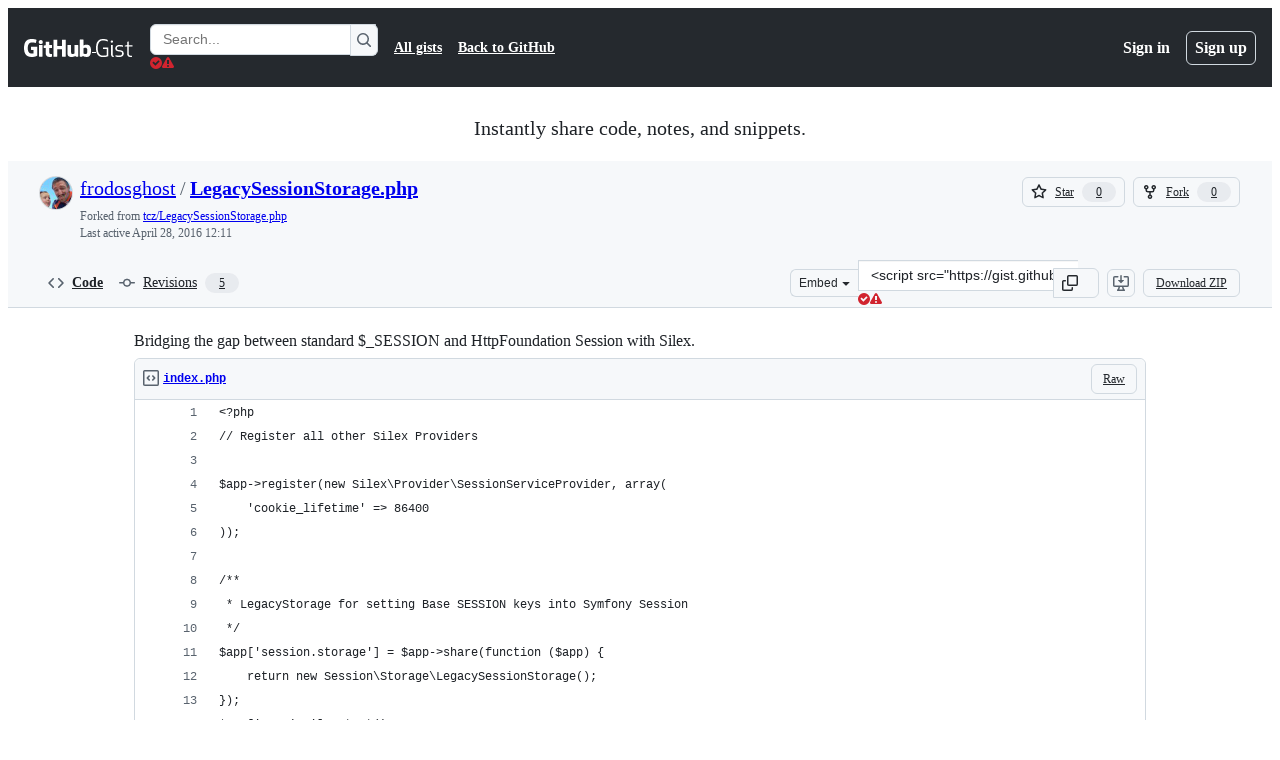

--- FILE ---
content_type: application/javascript
request_url: https://github.githubassets.com/assets/69528-e318b4f03399.js
body_size: 8378
content:
"use strict";(globalThis.webpackChunk_github_ui_github_ui=globalThis.webpackChunk_github_ui_github_ui||[]).push([[69528],{31315:(e,o,a)=>{function s(e){return i(e)[0]}function i(e){let o=[];for(let a of function(){try{return document.cookie.split(";")}catch{return[]}}()){let[s,i]=a.trim().split("=");e===s&&void 0!==i&&o.push({key:s,value:i})}return o}function r(e,o,a=null,s=!1,i="lax"){let t=document.domain;if(null==t)throw Error("Unable to get document domain");t.endsWith(".github.com")&&(t="github.com");let n="https:"===location.protocol?"; secure":"",c=a?`; expires=${a}`:"";!1===s&&(t=`.${t}`);try{document.cookie=`${e}=${o}; path=/; domain=${t}${c}${n}; samesite=${i}`}catch{}}function t(e,o=!1){let a=document.domain;if(null==a)throw Error("Unable to get document domain");a.endsWith(".github.com")&&(a="github.com");let s=new Date(Date.now()-1).toUTCString(),i="https:"===location.protocol?"; secure":"",r=`; expires=${s}`;!1===o&&(a=`.${a}`);try{document.cookie=`${e}=''; path=/; domain=${a}${r}${i}`}catch{}}a.d(o,{OR:()=>i,Ri:()=>s,TV:()=>r,Yj:()=>t})},69528:(e,o,a)=>{let s;a.d(o,{WP:()=>A,RW:()=>W,wb:()=>S,_S:()=>P,Jc:()=>U,aq:()=>O,Gp:()=>M,bG:()=>I});var i={};a.r(i),a.d(i,{consentControlOptions:()=>w,cookieCategories:()=>x});var r={};a.r(r),a.d(r,{consentControlOptions:()=>C,cookieCategories:()=>H});var t={};a.r(t),a.d(t,{consentControlOptions:()=>q,cookieCategories:()=>G});var n={};a.r(n),a.d(n,{consentControlOptions:()=>$,cookieCategories:()=>L});var c={};a.r(c),a.d(c,{consentControlOptions:()=>j,cookieCategories:()=>z});var l=a(31315),d=a(51407);let u="Required",m="Analytics",p="SocialMedia",b="Advertising",f="https://docs.github.com/site-policy/privacy-policies/github-privacy-statement",h="https://docs.github.com/site-policy/privacy-policies/github-subprocessors-and-cookies",g="https://docs.github.com/account-and-profile/setting-up-and-managing-your-personal-account-on-github/managing-personal-account-settings/managing-your-cookie-preferences-for-githubs-enterprise-marketing-pages",k={[u]:!0,[m]:!1,[p]:!1,[b]:!1},y={[u]:!0,[m]:!0,[p]:!0,[b]:!0},v={github:{"close-button-color":"#d8b9ff","secondary-button-disabled-opacity":"0.5","secondary-button-hover-shadow":"none","primary-button-disabled-opacity":"0.5","primary-button-hover-border":"1px solid transparent","primary-button-disabled-border":"1px solid transparent","primary-button-hover-shadow":"none","banner-background-color":"#24292f","dialog-background-color":"#24292f","primary-button-color":"#ffffff","text-color":"#ffffff","secondary-button-color":"#32383f","secondary-button-disabled-color":"#424a53","secondary-button-border":"1px solid #eaeef2","background-color-between-page-and-dialog":"rgba(23, 23, 23, 0.8)","dialog-border-color":"#d8b9ff","hyperlink-font-color":"#d8b9ff","secondary-button-hover-color":"#24292f","secondary-button-hover-border":"1px solid #ffffff","secondary-button-disabled-border":"1px solid #6e7781","secondary-button-focus-border-color":"#6e7781","secondary-button-text-color":"#ffffff","secondary-button-disabled-text-color":"#ffffff","primary-button-hover-color":"#d8b9ff","primary-button-disabled-color":"#ffffff","primary-button-border":"1px solid #ffffff","primary-button-focus-border-color":"#ffffff","primary-button-text-color":"#1f2328","primary-button-disabled-text-color":"#1f2328","radio-button-border-color":"#d8b9ff","radio-button-checked-background-color":"#d8b9ff","radio-button-hover-border-color":"#ffffff","radio-button-hover-background-color":"#ffffff","radio-button-disabled-color":"rgba(227, 227, 227, 0.2)","radio-button-disabled-border-color":"rgba(227, 227, 227, 0.2)"}},x=[{id:u,name:"Required",descHtml:"GitHub uses required cookies to perform essential website functions and to provide the services. For example, cookies are used to log you in, save your language preferences, provide a shopping cart experience, improve performance, route traffic between web servers, detect the size of your screen, determine page load times, improve user experience, and for audience measurement. These cookies are necessary for our websites to work.",isUnswitchable:!0},{id:m,name:"Analytics",descHtml:"We allow third parties to use analytics cookies to understand how you use our websites so we can make them better. For example, cookies are used to gather information about the pages you visit and how many clicks you need to accomplish a task. We also use some analytics cookies to provide personalized advertising."},{id:p,name:"Social Media",descHtml:"GitHub and third parties use social media cookies to show you ads and content based on your social media profiles and activity on GitHub's websites. This ensures that the ads and content you see on our websites and on social media will better reflect your interests. This also enables third parties to develop and improve their products, which they may use on websites that are not owned or operated by GitHub."},{id:b,name:"Advertising",descHtml:"In addition, GitHub and third parties use advertising cookies to show you new ads based on ads you've already seen. Cookies also track which ads you click or purchases you make after clicking an ad. This is done to show you ads that are more relevant to you and for business purposes with our advertising partners. For example, cookies are used to detect when you click an ad and to show you ads based on your social media interests and website browsing history."}],w={textResources:{bannerMessageHtml:`We use optional cookies to improve your experience on our websites and to display personalized advertising based on your online activity. If you reject optional cookies, only cookies necessary to provide you the services listed above will be used. You may change your selection on which cookies to accept by clicking "Manage Cookies" at the bottom of the page to change your selection. This selection is maintained for 180 days. Please review your selections regularly. <br/> <br/> <a href="${g}">How to manage cookie preferences</a> | <a href="${f}">Privacy Statement</a> | <a href="${h}">Third-Party Cookies</a>.`,acceptAllLabel:"Accept",rejectAllLabel:"Reject",moreInfoLabel:"Manage cookies",preferencesDialogCloseLabel:"Close",preferencesDialogTitle:"Manage cookie preferences",preferencesDialogDescHtml:`Most GitHub websites use cookies. Cookies are small text files placed on your device to store data so web servers can use it later. GitHub and our third-party partners use cookies to remember your preferences and settings, help you sign in, show you personalized ads, and analyze how well our websites are working. For more info, see the Cookies and similar technologies section of the <a href="${f}">Privacy Statement</a>.`},themes:v,initialTheme:"github"},H=[{id:u,name:"Obrigat\xf3rios",descHtml:"O GitHub usa cookies obrigat\xf3rios para realizar fun\xe7\xf5es essenciais do site e fornecer servi\xe7os. Por exemplo, cookies s\xe3o usados para permitir seu login, salvar suas prefer\xeancias de idioma, fornecer uma experi\xeancia de carrinho de compras, melhorar o desempenho, rotear tr\xe1fego entre servidores web, detectar o tamanho da sua tela, determinar tempos de carregamento de p\xe1ginas, melhorar a experi\xeancia de usu\xe1rio e para medi\xe7\xe3o de p\xfablico. Esses cookies s\xe3o necess\xe1rios para que nossos sites funcionem.",isUnswitchable:!0},{id:m,name:"Anal\xedticos",descHtml:"Permitimos que terceiros usem cookies anal\xedticos para entender como voc\xea usa nossos sites para que possamos melhor\xe1-los. Por exemplo, cookies s\xe3o usados para coletar informa\xe7\xf5es sobre as p\xe1ginas que voc\xea visita e quantos cliques s\xe3o necess\xe1rios para concluir uma tarefa. Tamb\xe9m usamos cookies anal\xedticos para veicular an\xfancios personalizados."},{id:p,name:"M\xeddia social",descHtml:"O GitHub e terceiros usam cookies de m\xeddia social para mostrar an\xfancios e conte\xfado com base em seus perfis de m\xeddia social e atividade em sites do GitHub. Isso garante que os an\xfancios e o conte\xfado que voc\xea v\xea em nossos sites e redes sociais v\xe3o estar mais alinhados aos seus interesses. Tamb\xe9m permite que terceiros desenvolvam e melhorem seus produtos, que podem ser usados em sites que n\xe3o s\xe3o de propriedade ou operados pelo GitHub."},{id:b,name:"Publicidade",descHtml:"Al\xe9m disso, o GitHub e terceiros usam cookies de publicidade para mostrar novos an\xfancios com base em an\xfancios que voc\xea j\xe1 viu. Os cookies tamb\xe9m rastreiam em quais an\xfancios voc\xea clicou ou compras que realizou ap\xf3s clicar em um an\xfancio. Isso \xe9 feito para veicular os an\xfancios que s\xe3o mais relevantes para voc\xea e para fins comerciais com nossos parceiros de publicidade. Por exemplo, cookies s\xe3o usados para detectar quando voc\xea clica em um an\xfancio e para veicular an\xfancios com base em seus interesses de m\xeddia social e hist\xf3rico de navega\xe7\xe3o em sites."}],C={textResources:{bannerMessageHtml:`Usamos cookies opcionais para melhorar sua experi\xeancia em nossos sites e para exibir publicidade personalizada com base em sua atividade on-line. Se voc\xea rejeitar os cookies opcionais, somente ser\xe3o usados os cookies necess\xe1rios para fornecer os servi\xe7os listados acima. Voc\xea pode alterar sua escolha de quais cookies voc\xea aceita ao clicar em \u{201C}Gerenciar cookies\u{201D} no parte inferior da p\xe1gina. Essa escolha \xe9 mantida por 180 dias. Revise suas escolhas regularmente. <br/> <br/> <a href="${g}">Como gerenciar prefer\xeancias de cookies</a> | <a href="${f}">Declara\xe7\xe3o de Privacidade</a> | <a href="${h}">Cookies de terceiros</a>.`,acceptAllLabel:"Aceitar",rejectAllLabel:"Rejeitar",moreInfoLabel:"Gerenciar cookies",preferencesDialogCloseLabel:"Fechar",preferencesDialogTitle:"Gerenciar prefer\xeancias de cookies",preferencesDialogDescHtml:`A maioria dos sites do GitHub usa cookies. Cookies s\xe3o pequenos arquivos de texto que s\xe3o colocados em seu dispositivo para armazenar dados para que servidores web possam us\xe1-los posteriormente. O GitHub e nossos parceiros terceiros usam cookies para lembrar de suas prefer\xeancias e configura\xe7\xf5es, permitir seu login, veicular an\xfancios personalizados e analisar o n\xedvel de funcionamento de nossos sites. Para obter mais informa\xe7\xf5es, consulte a se\xe7\xe3o Cookies e tecnologias de rastreamento da <a href="${f}">Declara\xe7\xe3o de Privacidade</a>.`,acceptLabel:"Aceitar",rejectLabel:"Rejeitar",saveLabel:"Salvar altera\xe7\xf5es",resetLabel:"Redefinir tudo"},themes:v,initialTheme:"github"},G=[{id:u,name:"\u5FC5\u9808",descHtml:"GitHub \u306F\u3001\u5FC5\u8981\u4E0D\u53EF\u6B20\u306A\u30A6\u30A7\u30D6\u30B5\u30A4\u30C8\u6A5F\u80FD\u3092\u5B9F\u884C\u3057\u3001\u30B5\u30FC\u30D3\u30B9\u3092\u63D0\u4F9B\u3059\u308B\u305F\u3081\u306B\u5FC5\u9808 Cookie \u3092\u4F7F\u7528\u3057\u307E\u3059\u3002Cookie \u306E\u4F7F\u7528\u4F8B\u306B\u306F\u3001\u30ED\u30B0\u30A4\u30F3\u306E\u5B9F\u884C\u3001\u8A00\u8A9E\u8A2D\u5B9A\u306E\u4FDD\u5B58\u3001\u30B7\u30E7\u30C3\u30D4\u30F3\u30B0 \u30AB\u30FC\u30C8 \u30A8\u30AF\u30B9\u30DA\u30EA\u30A8\u30F3\u30B9\u306E\u63D0\u4F9B\u3001\u30D1\u30D5\u30A9\u30FC\u30DE\u30F3\u30B9\u306E\u5411\u4E0A\u3001\u30A6\u30A7\u30D6 \u30B5\u30FC\u30D0\u30FC\u9593\u306E\u30C8\u30E9\u30D5\u30A3\u30C3\u30AF\u306E\u30EB\u30FC\u30C6\u30A3\u30F3\u30B0\u3001\u753B\u9762\u30B5\u30A4\u30BA\u306E\u691C\u77E5\u3001\u30DA\u30FC\u30B8\u8AAD\u307F\u8FBC\u307F\u6642\u9593\u306E\u78BA\u5B9A\u3001\u30E6\u30FC\u30B6\u30FC \u30A8\u30AF\u30B9\u30DA\u30EA\u30A8\u30F3\u30B9\u306E\u6539\u5584\u3001\u304A\u3088\u3073\u30AA\u30FC\u30C7\u30A3\u30A8\u30F3\u30B9\u6E2C\u5B9A\u306A\u3069\u304C\u3042\u308A\u307E\u3059\u3002\u3053\u308C\u3089\u306E Cookie \u306F\u3001GitHub \u30A6\u30A7\u30D6\u30B5\u30A4\u30C8\u3092\u6A5F\u80FD\u3055\u305B\u308B\u305F\u3081\u306B\u5FC5\u8981\u3067\u3059\u3002.",isUnswitchable:!0},{id:m,name:"\u5206\u6790",descHtml:"GitHub \u306F\u3001\u5206\u6790 Cookie \u306E\u4F7F\u7528\u3092\u30B5\u30FC\u30C9\u30D1\u30FC\u30C6\u30A3\u306B\u8A31\u53EF\u3057\u3001GitHub \u30A6\u30A7\u30D6\u30B5\u30A4\u30C8\u306E\u4F7F\u7528\u72B6\u6CC1\u3092\u628A\u63E1\u3059\u308B\u3053\u3068\u3067\u3001\u30A6\u30A7\u30D6\u30B5\u30A4\u30C8\u306E\u6539\u5584\u3092\u56F3\u3063\u3066\u3044\u307E\u3059\u3002\u4F8B\u3048\u3070\u3001Cookie \u306F\u30E6\u30FC\u30B6\u30FC\u304C\u30A2\u30AF\u30BB\u30B9\u3059\u308B\u30DA\u30FC\u30B8\u3084\u3001\u30BF\u30B9\u30AF\u3092\u5B8C\u4E86\u3059\u308B\u305F\u3081\u306B\u5FC5\u8981\u306A\u30AF\u30EA\u30C3\u30AF\u6570\u306B\u95A2\u3059\u308B\u60C5\u5831\u3092\u53CE\u96C6\u3059\u308B\u305F\u3081\u306B\u4F7F\u7528\u3055\u308C\u307E\u3059\u3002\u307E\u305F\u3001\u30D1\u30FC\u30BD\u30CA\u30E9\u30A4\u30BA\u3055\u308C\u305F\u5E83\u544A\u3092\u63D0\u4F9B\u3059\u308B\u305F\u3081\u306B\u3082\u5206\u6790 Cookie \u3092\u4F7F\u7528\u3057\u3066\u3044\u307E\u3059\u3002."},{id:p,name:"\u30BD\u30FC\u30B7\u30E3\u30EB \u30E1\u30C7\u30A3\u30A2",descHtml:"GitHub \u3068\u30B5\u30FC\u30C9\u30D1\u30FC\u30C6\u30A3\u306F\u3001\u30E6\u30FC\u30B6\u30FC\u306E\u30BD\u30FC\u30B7\u30E3\u30EB \u30E1\u30C7\u30A3\u30A2 \u30D7\u30ED\u30D5\u30A1\u30A4\u30EB\u3068\u3001GitHub \u30A6\u30A7\u30D6\u30B5\u30A4\u30C8\u3067\u306E\u30A2\u30AF\u30C6\u30A3\u30D3\u30C6\u30A3\u306B\u57FA\u3065\u3044\u305F\u5E83\u544A\u3068\u30B3\u30F3\u30C6\u30F3\u30C4\u3092\u8868\u793A\u3059\u308B\u305F\u3081\u306B\u3001\u30BD\u30FC\u30B7\u30E3\u30EB \u30E1\u30C7\u30A3\u30A2 Cookie \u3092\u4F7F\u7528\u3057\u3066\u3044\u307E\u3059\u3002\u3053\u308C\u3089\u306E Cookie \u3092\u4F7F\u7528\u3059\u308B\u3053\u3068\u3067\u3001GitHub \u30A6\u30A7\u30D6\u30B5\u30A4\u30C8\u3084\u30BD\u30FC\u30B7\u30E3\u30EB \u30E1\u30C7\u30A3\u30A2\u3067\u8868\u793A\u3055\u308C\u308B\u5E83\u544A\u3068\u30B3\u30F3\u30C6\u30F3\u30C4\u306B\u30E6\u30FC\u30B6\u30FC\u306E\u95A2\u5FC3\u304C\u3088\u308A\u826F\u304F\u53CD\u6620\u3055\u308C\u308B\u3088\u3046\u306B\u306A\u308A\u307E\u3059\u3002\u3053\u308C\u306B\u3088\u308A\u3001\u30B5\u30FC\u30C9\u30D1\u30FC\u30C6\u30A3\u306F\u88FD\u54C1\u306E\u958B\u767A\u304A\u3088\u3073\u6539\u5584\u3082\u53EF\u80FD\u306B\u306A\u308A\u307E\u3059\u3002\u3053\u308C\u3089\u306E\u88FD\u54C1\u306F\u3001GitHub \u304C\u6240\u6709\u307E\u305F\u306F\u904B\u55B6\u3057\u306A\u3044\u30A6\u30A7\u30D6\u30B5\u30A4\u30C8\u3067\u4F7F\u7528\u3055\u308C\u308B\u5834\u5408\u304C\u3042\u308A\u307E\u3059\u3002."},{id:b,name:"\u5E83\u544A",descHtml:"\u4E0A\u8A18\u306B\u52A0\u3048\u3066\u3001GitHub \u3068\u30B5\u30FC\u30C9\u30D1\u30FC\u30C6\u30A3\u306F\u3001\u30E6\u30FC\u30B6\u30FC\u304C\u65E2\u306B\u95B2\u89A7\u3057\u305F\u5E83\u544A\u306B\u57FA\u3065\u3044\u3066\u65B0\u3057\u3044\u5E83\u544A\u3092\u8868\u793A\u3059\u308B\u305F\u3081\u306E\u5E83\u544A Cookie \u3082\u4F7F\u7528\u3057\u3066\u3044\u307E\u3059\u3002Cookie \u306F\u3001\u30E6\u30FC\u30B6\u30FC\u304C\u30AF\u30EA\u30C3\u30AF\u3059\u308B\u5E83\u544A\u3084\u3001\u5E83\u544A\u3092\u30AF\u30EA\u30C3\u30AF\u3057\u305F\u5F8C\u3067\u306E\u8CFC\u5165\u3082\u8FFD\u8DE1\u3057\u307E\u3059\u3002\u3053\u308C\u306F\u3001\u95A2\u9023\u6027\u306E\u9AD8\u3044\u5E83\u544A\u306E\u8868\u793A\u3001\u304A\u3088\u3073\u5E83\u544A\u30D1\u30FC\u30C8\u30CA\u30FC\u3068\u306E\u696D\u52D9\u4E0A\u306E\u76EE\u7684\u306E\u305F\u3081\u306B\u884C\u308F\u308C\u307E\u3059\u3002\u4F8B\u3048\u3070\u3001Cookie \u306F\u30E6\u30FC\u30B6\u30FC\u304C\u5E83\u544A\u3092\u30AF\u30EA\u30C3\u30AF\u3057\u305F\u3053\u3068\u3092\u691C\u77E5\u3057\u3001\u30BD\u30FC\u30B7\u30E3\u30EB \u30E1\u30C7\u30A3\u30A2\u3067\u306E\u95A2\u5FC3\u3084\u30A6\u30A7\u30D6\u30B5\u30A4\u30C8\u306E\u95B2\u89A7\u5C65\u6B74\u306B\u57FA\u3065\u3044\u3066\u5E83\u544A\u3092\u8868\u793A\u3059\u308B\u305F\u3081\u306B\u4F7F\u7528\u3055\u308C\u307E\u3059\u3002."}],q={textResources:{bannerMessageHtml:`GitHub \u{306F}\u{3001}GitHub \u{30A6}\u{30A7}\u{30D6}\u{30B5}\u{30A4}\u{30C8}\u{3067}\u{306E}\u{30E6}\u{30FC}\u{30B6}\u{30FC} \u{30A8}\u{30AF}\u{30B9}\u{30DA}\u{30EA}\u{30A8}\u{30F3}\u{30B9}\u{3092}\u{5411}\u{4E0A}\u{3055}\u{305B}\u{308B}\u{3068}\u{3068}\u{3082}\u{306B}\u{3001}\u{30AA}\u{30F3}\u{30E9}\u{30A4}\u{30F3} \u{30A2}\u{30AF}\u{30C6}\u{30A3}\u{30D3}\u{30C6}\u{30A3}\u{306B}\u{57FA}\u{3065}\u{3044}\u{3066}\u{30D1}\u{30FC}\u{30BD}\u{30CA}\u{30E9}\u{30A4}\u{30BA}\u{3055}\u{308C}\u{305F}\u{5E83}\u{544A}\u{3092}\u{8868}\u{793A}\u{3059}\u{308B}\u{305F}\u{3081}\u{306B}\u{3001}\u{30AA}\u{30D7}\u{30B7}\u{30E7}\u{30F3}\u{306E} Cookie \u{3092}\u{4F7F}\u{7528}\u{3057}\u{3066}\u{3044}\u{307E}\u{3059}\u{3002}\u{30AA}\u{30D7}\u{30B7}\u{30E7}\u{30F3}\u{306E} Cookie \u{3092}\u{62D2}\u{5426}\u{3059}\u{308B}\u{5834}\u{5408}\u{306F}\u{3001}\u{4E0A}\u{8A18}\u{306E}\u{30B5}\u{30FC}\u{30D3}\u{30B9}\u{3092}\u{63D0}\u{4F9B}\u{3059}\u{308B}\u{305F}\u{3081}\u{306B}\u{5FC5}\u{8981}\u{306A} Cookie \u{306E}\u{307F}\u{304C}\u{4F7F}\u{7528}\u{3055}\u{308C}\u{307E}\u{3059}\u{3002}\u{8A31}\u{53EF}\u{3059}\u{308B} Cookie \u{306E}\u{9078}\u{629E}\u{306F}\u{3001}\u{30DA}\u{30FC}\u{30B8}\u{306E}\u{6700}\u{4E0B}\u{90E8}\u{306B}\u{3042}\u{308B} [Manage Cookies] \u{3092}\u{30AF}\u{30EA}\u{30C3}\u{30AF}\u{3059}\u{308B}\u{3053}\u{3068}\u{3067}\u{5909}\u{66F4}\u{3067}\u{304D}\u{307E}\u{3059}\u{3002}\u{3053}\u{306E}\u{9078}\u{629E}\u{306F} 180 \u{65E5}\u{9593}\u{4FDD}\u{6301}\u{3055}\u{308C}\u{307E}\u{3059}\u{3002}Cookie \u{306E}\u{9078}\u{629E}\u{306F}\u{5B9A}\u{671F}\u{7684}\u{306B}\u{78BA}\u{8A8D}\u{3059}\u{308B}\u{3088}\u{3046}\u{306B}\u{3057}\u{3066}\u{304F}\u{3060}\u{3055}\u{3044}\u{3002}<br/> <br/> <a href="${g}">Cookie \u{8A2D}\u{5B9A}\u{306E}\u{7BA1}\u{7406}\u{65B9}\u{6CD5}</a> | <a href="${f}">\u{30D7}\u{30E9}\u{30A4}\u{30D0}\u{30B7}\u{30FC} \u{30B9}\u{30C6}\u{30FC}\u{30C8}\u{30E1}\u{30F3}\u{30C8}</a> | <a href="${h}">\u{30B5}\u{30FC}\u{30C9}\u{30D1}\u{30FC}\u{30C6}\u{30A3} Cookie</a>\u{3002}`,acceptAllLabel:"\u627F\u8A8D",rejectAllLabel:"\u62D2\u5426",moreInfoLabel:"Cookie\u306E\u7BA1\u7406",preferencesDialogCloseLabel:"\u9589\u3058\u308B",preferencesDialogTitle:"Cookie \u8A2D\u5B9A\u3092\u7BA1\u7406\u3059\u308B",preferencesDialogDescHtml:`\u{307B}\u{3068}\u{3093}\u{3069}\u{306E} GitHub \u{30A6}\u{30A7}\u{30D6}\u{30B5}\u{30A4}\u{30C8}\u{3067}\u{306F}\u{3001}Cookie \u{304C}\u{4F7F}\u{7528}\u{3055}\u{308C}\u{3066}\u{3044}\u{307E}\u{3059}\u{3002}Cookie \u{306F}\u{3001}\u{30C7}\u{30FC}\u{30BF}\u{3092}\u{4FDD}\u{5B58}\u{3057}\u{3066}\u{30A6}\u{30A7}\u{30D6} \u{30B5}\u{30FC}\u{30D0}\u{30FC}\u{304C}\u{5F8C}\u{307B}\u{3069}\u{4F7F}\u{7528}\u{3067}\u{304D}\u{308B}\u{3088}\u{3046}\u{306B}\u{3059}\u{308B}\u{305F}\u{3081}\u{306B}\u{3001}\u{30C7}\u{30D0}\u{30A4}\u{30B9}\u{4E0A}\u{306B}\u{4FDD}\u{5B58}\u{3055}\u{308C}\u{308B}\u{5C0F}\u{3055}\u{306A}\u{30C6}\u{30AD}\u{30B9}\u{30C8}\u{30D5}\u{30A1}\u{30A4}\u{30EB}\u{3067}\u{3059}\u{3002}GitHub \u{3068} GitHub \u{306E}\u{30B5}\u{30FC}\u{30C9}\u{30D1}\u{30FC}\u{30C6}\u{30A3} \u{30D1}\u{30FC}\u{30C8}\u{30CA}\u{30FC}\u{306F}\u{3001}\u{30E6}\u{30FC}\u{30B6}\u{30FC}\u{306E}\u{597D}\u{307F}\u{3084}\u{8A2D}\u{5B9A}\u{306E}\u{8A18}\u{61B6}\u{3001}\u{30B5}\u{30A4}\u{30F3}\u{30A4}\u{30F3}\u{306E}\u{7C21}\u{7565}\u{5316}\u{3001}\u{30D1}\u{30FC}\u{30BD}\u{30CA}\u{30E9}\u{30A4}\u{30BA}\u{3055}\u{308C}\u{305F}\u{5E83}\u{544A}\u{306E}\u{8868}\u{793A}\u{3001}\u{30A6}\u{30A7}\u{30D6}\u{30B5}\u{30A4}\u{30C8}\u{306E}\u{6A5F}\u{80FD}\u{6027}\u{3092}\u{5206}\u{6790}\u{3059}\u{308B}\u{305F}\u{3081}\u{306B} Cookie \u{3092}\u{4F7F}\u{7528}\u{3057}\u{307E}\u{3059}\u{3002}\u{8A73}\u{7D30}\u{306B}\u{3064}\u{3044}\u{3066}\u{306F}\u{3001}<a href="${f}">\u{30D7}\u{30E9}\u{30A4}\u{30D0}\u{30B7}\u{30FC} \u{30B9}\u{30C6}\u{30FC}\u{30C8}\u{30E1}\u{30F3}\u{30C8}</a>\u{306E}\u{300C}Cookie \u{304A}\u{3088}\u{3073}\u{985E}\u{4F3C}\u{306E}\u{30C6}\u{30AF}\u{30CE}\u{30ED}\u{30B8}\u{3068}\u{306F}?\u{300D}\u{30BB}\u{30AF}\u{30B7}\u{30E7}\u{30F3}\u{3092}\u{53C2}\u{7167}\u{3057}\u{3066}\u{304F}\u{3060}\u{3055}\u{3044}\u{3002}`,acceptLabel:"\u540C\u610F\u3059\u308B",rejectLabel:"\u62D2\u5426\u3059\u308B",saveLabel:"\u5909\u66F4\u306E\u4FDD\u5B58",resetLabel:"\u3059\u3079\u3066\u30EA\u30BB\u30C3\u30C8"},themes:v,initialTheme:"github"},L=[{id:u,name:"Requerido",descHtml:"GitHub utiliza las cookies necesarias para ejecutar las funciones esenciales del sitio web y prestar los servicios. Por ejemplo, las cookies se utilizan para iniciar sesi\xf3n, guardar tus preferencias de idioma, proporcionar una buena experiencia con el carrito de la compra, mejorar el rendimiento, dirigir el tr\xe1fico entre servidores web, detectar el tama\xf1o de la pantalla, determinar los tiempos de carga de la p\xe1gina, mejorar la experiencia del usuario y medir la audiencia. Estas cookies son necesarias para que nuestros sitios web funcionen.",isUnswitchable:!0},{id:m,name:"Anal\xedticas",descHtml:"Permitimos que los terceros utilicen cookies de an\xe1lisis para comprender c\xf3mo utiliza nuestros sitios web y poder mejorarlos. Por ejemplo, las cookies se utilizan para recopilar informaci\xf3n sobre las p\xe1ginas que visita y cu\xe1ntos clics se necesitan para realizar una tarea. Tambi\xe9n utilizamos algunas cookies de an\xe1lisis para ofrecer publicidad personalizada."},{id:p,name:"Redes sociales",descHtml:"GitHub y otros terceros utilizan cookies de redes sociales para mostrarte anuncios y contenidos basados en tus perfiles de redes sociales y tu actividad en los sitios web de GitHub. Esto garantiza que los anuncios y contenidos que aparecen en nuestros sitios web y en las redes sociales reflejen mejor tus intereses. Esto tambi\xe9n permite a terceros desarrollar y mejorar sus productos, que pueden utilizar en sitios web que no son propiedad ni est\xe1n gestionados por GitHub."},{id:b,name:"Publicidad",descHtml:"Adem\xe1s, GitHub y otros terceros utilizan cookies de publicidad para mostrarte nuevos anuncios basados en los que ya has visto. Las cookies tambi\xe9n rastrean los anuncios en los que haces clic o las compras que realizas despu\xe9s de hacer clic en un anuncio. Lo hacemos para mostrarte anuncios que sean m\xe1s relevantes para ti y con fines comerciales con nuestros socios publicitarios. Por ejemplo, las cookies se utilizan para detectar cu\xe1ndo haces clic en un anuncio y mostrarte anuncios basados en tus intereses en las redes sociales y en tu historial de navegaci\xf3n por el sitio web."}],$={textResources:{bannerMessageHtml:`Utilizamos cookies opcionales para mejorar tu experiencia en nuestros sitios web y mostrarte publicidad personalizada basada en tu actividad en l\xednea. Si rechazas las cookies opcionales, solo se utilizar\xe1n las cookies necesarias para prestarte los servicios indicados anteriormente. Para cambiar la selecci\xf3n de las cookies que deseas aceptar, haz clic en \u{201C}Administrar cookies\u{201D} en la parte inferior de la p\xe1gina. Esta selecci\xf3n se mantiene durante 180 d\xedas. Revisa tu selecci\xf3n con regularidad. <br/> <br/> <a href="${g}">C\xf3mo gestionar las preferencias de cookies</a> | <a href="${f}">Declaraci\xf3n de privacidad</a> | <a href="${h}">Cookies de terceros</a>.`,acceptAllLabel:"Aceptar",rejectAllLabel:"Rechazar",moreInfoLabel:"Administrar cookies",preferencesDialogCloseLabel:"Cerrar",preferencesDialogTitle:"Gestionar las preferencias de cookies",preferencesDialogDescHtml:`La mayor\xeda de los sitios web de GitHub utilizan cookies. Las cookies son peque\xf1os archivos de texto que se almacenan en tu dispositivo para que los servidores web puedan utilizarlos posteriormente. GitHub y nuestros socios terceros utilizan cookies para recordar tus preferencias y configuraci\xf3n, ayudarte a iniciar sesi\xf3n, mostrarte anuncios personalizados y analizar el funcionamiento de nuestros sitios web. Para obtener m\xe1s informaci\xf3n, consulta la secci\xf3n Cookies y tecnolog\xedas similares de la <a href="${f}">Declaraci\xf3n de privacidad</a>.`,acceptLabel:"Aceptar",rejectLabel:"Rechazar",saveLabel:"Guardar cambios",resetLabel:"Restablecer todas"},themes:v,initialTheme:"github"},z=[{id:u,name:"\uD544\uC218",descHtml:"GitHub\uB294 \uD544\uC218 \uC6F9 \uC0AC\uC774\uD2B8 \uAE30\uB2A5\uC744 \uC218\uD589\uD558\uACE0 \uC11C\uBE44\uC2A4\uB97C \uC81C\uACF5\uD558\uAE30 \uC704\uD574 \uD544\uC218 \uCFE0\uD0A4\uB97C \uC0AC\uC6A9\uD569\uB2C8\uB2E4. \uC608\uB97C \uB4E4\uC5B4, \uCFE0\uD0A4\uB294 \uB85C\uADF8\uC778, \uC5B8\uC5B4 \uAE30\uBCF8 \uC124\uC815 \uC800\uC7A5, \uC7A5\uBC14\uAD6C\uB2C8 \uD658\uACBD \uC81C\uACF5, \uC131\uB2A5 \uAC1C\uC120, \uC6F9 \uC11C\uBC84 \uAC04 \uD2B8\uB798\uD53D \uB77C\uC6B0\uD305, \uD654\uBA74 \uD06C\uAE30 \uAC10\uC9C0, \uD398\uC774\uC9C0 \uB85C\uB4DC \uC2DC\uAC04 \uACB0\uC815, \uC0AC\uC6A9\uC790 \uACBD\uD5D8 \uAC1C\uC120, \uC778\uD130\uB137 \uBC29\uBB38\uC790 \uBD84\uC11D \uB4F1\uC5D0 \uC0AC\uC6A9\uB429\uB2C8\uB2E4. \uC774\uB7EC\uD55C \uCFE0\uD0A4\uB294 \uC6F9 \uC0AC\uC774\uD2B8 \uC791\uB3D9\uC5D0 \uD544\uC694\uD569\uB2C8\uB2E4.",isUnswitchable:!0},{id:m,name:"\uBD84\uC11D",descHtml:"\uB2F9\uC0AC\uB294 \uD0C0\uC0AC\uAC00 \uC6F9 \uC0AC\uC774\uD2B8 \uAC1C\uC120\uC744 \uC704\uD574 \uC0AC\uC6A9\uC790\uAC00 \uB2F9\uC0AC \uC6F9 \uC0AC\uC774\uD2B8\uB97C \uC5B4\uB5BB\uAC8C \uC0AC\uC6A9\uD558\uB294\uC9C0 \uD30C\uC545\uD558\uB294 \uB370 \uBD84\uC11D \uCFE0\uD0A4\uB97C \uC0AC\uC6A9\uD558\uB294 \uAC83\uC744 \uD5C8\uC6A9\uD569\uB2C8\uB2E4. \uC608\uB97C \uB4E4\uC5B4, \uCFE0\uD0A4\uB294 \uC0AC\uC6A9\uC790\uAC00 \uBC29\uBB38\uD55C \uD398\uC774\uC9C0\uC640 \uC791\uC5C5\uC744 \uC644\uB8CC\uD558\uB294 \uB370 \uD544\uC694\uD55C \uD074\uB9AD \uC218\uC5D0 \uB300\uD55C \uC815\uBCF4\uB97C \uC218\uC9D1\uD558\uB294 \uB370 \uC0AC\uC6A9\uB429\uB2C8\uB2E4. \uB9DE\uCDA4\uD615 \uAD11\uACE0\uB97C \uC81C\uACF5\uD558\uAE30 \uC704\uD574 \uC77C\uBD80 \uBD84\uC11D \uCFE0\uD0A4\uB3C4 \uC0AC\uC6A9\uB429\uB2C8\uB2E4."},{id:p,name:"\uC18C\uC15C \uBBF8\uB514\uC5B4",descHtml:"GitHub\uC640 \uD0C0\uC0AC\uB294 \uC18C\uC15C \uBBF8\uB514\uC5B4 \uCFE0\uD0A4\uB97C \uC0AC\uC6A9\uD558\uC5EC \uC0AC\uC6A9\uC790\uC758 \uC18C\uC15C \uBBF8\uB514\uC5B4 \uD504\uB85C\uD544\uACFC GitHub \uC6F9 \uC0AC\uC774\uD2B8 \uD65C\uB3D9\uC744 \uAE30\uBC18\uC73C\uB85C \uAD11\uACE0\uC640 \uCF58\uD150\uCE20\uB97C \uD45C\uC2DC\uD569\uB2C8\uB2E4. \uC774\uB97C \uD1B5\uD574 \uB2F9\uC0AC \uC6F9 \uC0AC\uC774\uD2B8\uC640 \uC18C\uC15C \uBBF8\uB514\uC5B4\uC5D0\uC11C \uC0AC\uC6A9\uC790\uAC00 \uBCF4\uB294 \uAD11\uACE0\uC640 \uCF58\uD150\uCE20\uAC00 \uC0AC\uC6A9\uC790\uC758 \uAD00\uC2EC\uC0AC\uB97C \uB354 \uC798 \uBC18\uC601\uD560 \uC218 \uC788\uC2B5\uB2C8\uB2E4. \uB610\uD55C \uC774\uB97C \uD1B5\uD574 \uD0C0\uC0AC\uB294 GitHub\uAC00 \uC18C\uC720\uD558\uAC70\uB098 \uC6B4\uC601\uD558\uC9C0 \uC54A\uB294 \uC6F9 \uC0AC\uC774\uD2B8\uC5D0\uC11C \uC0AC\uC6A9\uD560 \uC218 \uC788\uB294 \uC81C\uD488\uC744 \uAC1C\uBC1C\uD558\uACE0 \uAC1C\uC120\uD560 \uC218 \uC788\uC2B5\uB2C8\uB2E4."},{id:b,name:"\uAD11\uACE0",descHtml:"GitHub\uC640 \uD0C0\uC0AC\uB294 \uAD11\uACE0 \uCFE0\uD0A4\uB97C \uC0AC\uC6A9\uD558\uC5EC \uC0AC\uC6A9\uC790\uAC00 \uC774\uBBF8 \uBCF8 \uAD11\uACE0\uB97C \uAE30\uBC18\uC73C\uB85C \uC0C8\uB85C\uC6B4 \uAD11\uACE0\uB97C \uD45C\uC2DC\uD569\uB2C8\uB2E4. \uB610\uD55C \uCFE0\uD0A4\uB294 \uC0AC\uC6A9\uC790\uAC00 \uC5B4\uB5A4 \uAD11\uACE0\uB97C \uD074\uB9AD\uD588\uB294\uC9C0 \uB610\uB294 \uAD11\uACE0 \uD074\uB9AD \uD6C4 \uBB34\uC5C7\uC744 \uAD6C\uB9E4\uD588\uB294\uC9C0 \uCD94\uC801\uD569\uB2C8\uB2E4. \uC774\uB294 \uC0AC\uC6A9\uC790\uC5D0\uAC8C \uB354 \uAD00\uB828\uC131\uC774 \uB192\uC740 \uAD11\uACE0\uB97C \uD45C\uC2DC\uD558\uACE0 \uAD11\uACE0 \uD30C\uD2B8\uB108\uC640\uC758 \uBE44\uC988\uB2C8\uC2A4 \uBAA9\uC801\uC744 \uC704\uD574 \uC218\uD589\uB429\uB2C8\uB2E4. \uC608\uB97C \uB4E4\uC5B4, \uCFE0\uD0A4\uB294 \uC0AC\uC6A9\uC790\uAC00 \uAD11\uACE0\uB97C \uD074\uB9AD\uD558\uB294 \uC2DC\uC810\uC744 \uAC10\uC9C0\uD558\uACE0 \uC18C\uC15C \uBBF8\uB514\uC5B4 \uAD00\uC2EC\uC0AC \uBC0F \uC6F9 \uC0AC\uC774\uD2B8 \uAC80\uC0C9 \uAE30\uB85D\uC744 \uAE30\uBC18\uC73C\uB85C \uAD11\uACE0\uB97C \uD45C\uC2DC\uD558\uB294 \uB370 \uC0AC\uC6A9\uB429\uB2C8\uB2E4."}],j={textResources:{bannerMessageHtml:`\u{B2F9}\u{C0AC}\u{B294} \u{C120}\u{D0DD}\u{C801} \u{CFE0}\u{D0A4}\u{B97C} \u{C0AC}\u{C6A9}\u{D558}\u{C5EC} \u{C6F9} \u{C0AC}\u{C774}\u{D2B8} \u{ACBD}\u{D5D8}\u{C744} \u{AC1C}\u{C120}\u{D558}\u{ACE0} \u{C0AC}\u{C6A9}\u{C790}\u{C758} \u{C628}\u{B77C}\u{C778} \u{D65C}\u{B3D9}\u{C744} \u{AE30}\u{BC18}\u{C73C}\u{B85C} \u{B9DE}\u{CDA4} \u{AD11}\u{ACE0}\u{B97C} \u{D45C}\u{C2DC}\u{D569}\u{B2C8}\u{B2E4}. \u{C120}\u{D0DD}\u{C801} \u{CFE0}\u{D0A4}\u{B97C} \u{AC70}\u{BD80}\u{D558}\u{BA74} \u{C704}\u{C5D0} \u{B098}\u{C5F4}\u{B41C} \u{C11C}\u{BE44}\u{C2A4}\u{B97C} \u{C81C}\u{ACF5}\u{D558}\u{B294} \u{B370} \u{D544}\u{C694}\u{D55C} \u{CFE0}\u{D0A4}\u{B9CC} \u{C0AC}\u{C6A9}\u{B429}\u{B2C8}\u{B2E4}. \u{D398}\u{C774}\u{C9C0} \u{D558}\u{B2E8}\u{C758} "\u{CFE0}\u{D0A4} \u{AD00}\u{B9AC}"\u{B97C} \u{D074}\u{B9AD}\u{D558}\u{C5EC} \u{D5C8}\u{C6A9}\u{D560} \u{CFE0}\u{D0A4}\u{C5D0} \u{B300}\u{D55C} \u{C120}\u{D0DD} \u{C0AC}\u{D56D}\u{C744} \u{BCC0}\u{ACBD}\u{D560} \u{C218} \u{C788}\u{C2B5}\u{B2C8}\u{B2E4}. \u{C774} \u{C120}\u{D0DD} \u{C0AC}\u{D56D}\u{C740} 180\u{C77C} \u{B3D9}\u{C548} \u{C720}\u{C9C0}\u{B429}\u{B2C8}\u{B2E4}. \u{C815}\u{AE30}\u{C801}\u{C73C}\u{B85C} \u{C120}\u{D0DD} \u{C0AC}\u{D56D}\u{C744} \u{AC80}\u{D1A0}\u{D558}\u{C2ED}\u{C2DC}\u{C624}.<br/> <br/> <a href="${g}">\u{CFE0}\u{D0A4} \u{AE30}\u{BCF8} \u{C124}\u{C815} \u{AD00}\u{B9AC} \u{BC29}\u{BC95}</a> | <a href="${f}">\u{AC1C}\u{C778} \u{C815}\u{BCF4} \u{BCF4}\u{D638} \u{C815}\u{CC45}</a> | <a href="${h}">\u{D0C0}\u{C0AC} \u{CFE0}\u{D0A4}</a>`,acceptAllLabel:"\uD5C8\uC6A9",rejectAllLabel:"\uAC70\uBD80",moreInfoLabel:"\uCFE0\uD0A4 \uAD00\uB9AC",preferencesDialogCloseLabel:"\uB2EB\uAE30",preferencesDialogTitle:"\uCFE0\uD0A4 \uAE30\uBCF8 \uC124\uC815 \uAD00\uB9AC",preferencesDialogDescHtml:`\u{B300}\u{BD80}\u{BD84}\u{C758} GitHub \u{C6F9} \u{C0AC}\u{C774}\u{D2B8}\u{C5D0}\u{C11C} \u{CFE0}\u{D0A4}\u{B97C} \u{C0AC}\u{C6A9}\u{D569}\u{B2C8}\u{B2E4}. \u{CFE0}\u{D0A4}\u{B294} \u{C6F9} \u{C11C}\u{BC84}\u{AC00} \u{B098}\u{C911}\u{C5D0} \u{C0AC}\u{C6A9}\u{D560} \u{C218} \u{C788}\u{B3C4}\u{B85D} \u{B370}\u{C774}\u{D130}\u{B97C} \u{C800}\u{C7A5}\u{D558}\u{AE30} \u{C704}\u{D574} \u{C0AC}\u{C6A9}\u{C790} \u{C7A5}\u{CE58}\u{C5D0} \u{BC30}\u{CE58}\u{B418}\u{B294} \u{C791}\u{C740} \u{D14D}\u{C2A4}\u{D2B8} \u{D30C}\u{C77C}\u{C785}\u{B2C8}\u{B2E4}. GitHub\u{C640} \u{D0C0}\u{C0AC} \u{D30C}\u{D2B8}\u{B108}\u{B294} \u{CFE0}\u{D0A4}\u{B97C} \u{C0AC}\u{C6A9}\u{D558}\u{C5EC} \u{C0AC}\u{C6A9}\u{C790}\u{C758} \u{AE30}\u{BCF8} \u{C124}\u{C815}\u{ACFC} \u{C124}\u{C815}\u{C744} \u{AE30}\u{C5B5}\u{D558}\u{ACE0}, \u{B85C}\u{ADF8}\u{C778}\u{C744} \u{B3D5}\u{ACE0}, \u{B9DE}\u{CDA4} \u{AD11}\u{ACE0}\u{B97C} \u{D45C}\u{C2DC}\u{D558}\u{ACE0}, \u{C6F9} \u{C0AC}\u{C774}\u{D2B8}\u{AC00} \u{C5BC}\u{B9C8}\u{B098} \u{C798} \u{C791}\u{B3D9}\u{D558}\u{B294}\u{C9C0} \u{BD84}\u{C11D}\u{D569}\u{B2C8}\u{B2E4}. \u{C790}\u{C138}\u{D55C} \u{B0B4}\u{C6A9}\u{C740} <a href="${f}">\u{AC1C}\u{C778} \u{C815}\u{BCF4} \u{BCF4}\u{D638} \u{C815}\u{CC45}</a>\u{C758} \u{CFE0}\u{D0A4} \u{BC0F} \u{C720}\u{C0AC} \u{AE30}\u{C220} \u{C139}\u{C158}\u{C744} \u{CC38}\u{C870}\u{D558}\u{C2ED}\u{C2DC}\u{C624}.`,acceptLabel:"\uB3D9\uC758",rejectLabel:"\uAC70\uBD80",saveLabel:"\uBCC0\uACBD \uC0AC\uD56D \uC800\uC7A5",resetLabel:"\uBAA8\uB450 \uC7AC\uC124\uC815"},themes:v,initialTheme:"github"},D={en:i,pt:r,ja:t,es:n,ko:c},A="GHCC",T=new Date(Date.now()+15552e6),R=async e=>{_(e),s?.hideBanner()};async function P(e="en"){let{ConsentControl:o}=await a.e(95672).then(a.t.bind(a,95672,23)),i=e.split("-")[0]||"en",r=D[i]?D[i]:D.en;if(!r)throw Error(`No language config found for locale: ${e}`);return s=new o("ghcc",e,R,r.cookieCategories,r.consentControlOptions)}function M(){s?.showPreferences(W()||{})}function O(){s?.showBanner(k)}function U(){_(y)}function S(){return null===W()}let E=(0,d.Y)();function I(){return E.promise}function _(e){let o=Object.keys(e).map(o=>`${o}:${e[o]?"1":"0"}`).join("-");(0,l.TV)(A,o,T.toUTCString()),E.resolve(e)}function W(){let e=(0,l.Ri)(A);if(!e)return null;let o=e.value.split("-"),a={};for(let e of o){let[o,s]=e.split(":");o&&(a[o]="1"===s)}return a}let F=W();F&&E.resolve(F)}}]);
//# sourceMappingURL=69528-2f05b3adf9d3.js.map

--- FILE ---
content_type: application/javascript
request_url: https://github.githubassets.com/assets/40746-9d8f02df7f67.js
body_size: 5351
content:
"use strict";(globalThis.webpackChunk_github_ui_github_ui=globalThis.webpackChunk_github_ui_github_ui||[]).push([[40746],{24880:(t,e,i)=>{i.d(e,{BH:()=>m,Cp:()=>y,EN:()=>f,Eh:()=>h,F$:()=>p,GU:()=>R,MK:()=>l,S$:()=>n,ZM:()=>q,ZZ:()=>T,Zw:()=>a,d2:()=>c,f8:()=>b,gn:()=>o,hT:()=>j,j3:()=>u,lQ:()=>r,nJ:()=>d,ox:()=>E,pl:()=>P,rX:()=>O,y9:()=>F,yy:()=>C});var s=i(52775),n="undefined"==typeof window||"Deno"in globalThis;function r(){}function a(t,e){return"function"==typeof t?t(e):t}function o(t){return"number"==typeof t&&t>=0&&t!==1/0}function u(t,e){return Math.max(t+(e||0)-Date.now(),0)}function c(t,e){return"function"==typeof t?t(e):t}function h(t,e){return"function"==typeof t?t(e):t}function l(t,e){let{type:i="all",exact:s,fetchStatus:n,predicate:r,queryKey:a,stale:o}=t;if(a){if(s){if(e.queryHash!==p(a,e.options))return!1}else if(!y(e.queryKey,a))return!1}if("all"!==i){let t=e.isActive();if("active"===i&&!t||"inactive"===i&&t)return!1}return("boolean"!=typeof o||e.isStale()===o)&&(!n||n===e.state.fetchStatus)&&(!r||!!r(e))}function d(t,e){let{exact:i,status:s,predicate:n,mutationKey:r}=t;if(r){if(!e.options.mutationKey)return!1;if(i){if(f(e.options.mutationKey)!==f(r))return!1}else if(!y(e.options.mutationKey,r))return!1}return(!s||e.state.status===s)&&(!n||!!n(e))}function p(t,e){return(e?.queryKeyHashFn||f)(t)}function f(t){return JSON.stringify(t,(t,e)=>w(e)?Object.keys(e).sort().reduce((t,i)=>(t[i]=e[i],t),{}):e)}function y(t,e){return t===e||typeof t==typeof e&&!!t&&!!e&&"object"==typeof t&&"object"==typeof e&&Object.keys(e).every(i=>y(t[i],e[i]))}var v=Object.prototype.hasOwnProperty;function m(t,e){if(t===e)return t;let i=g(t)&&g(e);if(!i&&!(w(t)&&w(e)))return e;let s=(i?t:Object.keys(t)).length,n=i?e:Object.keys(e),r=n.length,a=i?Array(r):{},o=0;for(let u=0;u<r;u++){let r=i?u:n[u],c=t[r],h=e[r];if(c===h){a[r]=c,(i?u<s:v.call(t,r))&&o++;continue}if(null===c||null===h||"object"!=typeof c||"object"!=typeof h){a[r]=h;continue}let l=m(c,h);a[r]=l,l===c&&o++}return s===r&&o===s?t:a}function b(t,e){if(!e||Object.keys(t).length!==Object.keys(e).length)return!1;for(let i in t)if(t[i]!==e[i])return!1;return!0}function g(t){return Array.isArray(t)&&t.length===Object.keys(t).length}function w(t){if(!S(t))return!1;let e=t.constructor;if(void 0===e)return!0;let i=e.prototype;return!!S(i)&&!!i.hasOwnProperty("isPrototypeOf")&&Object.getPrototypeOf(t)===Object.prototype}function S(t){return"[object Object]"===Object.prototype.toString.call(t)}function C(t){return new Promise(e=>{s.zs.setTimeout(e,t)})}function P(t,e,i){return"function"==typeof i.structuralSharing?i.structuralSharing(t,e):!1!==i.structuralSharing?m(t,e):e}function O(t){return t}function F(t,e,i=0){let s=[...t,e];return i&&s.length>i?s.slice(1):s}function T(t,e,i=0){let s=[e,...t];return i&&s.length>i?s.slice(0,-1):s}var j=Symbol();function q(t,e){return!t.queryFn&&e?.initialPromise?()=>e.initialPromise:t.queryFn&&t.queryFn!==j?t.queryFn:()=>Promise.reject(Error(`Missing queryFn: '${t.queryHash}'`))}function R(t,e){return"function"==typeof t?t(...e):!!t}function E(t,e,i){let s,n=!1;return Object.defineProperty(t,"signal",{enumerable:!0,get:()=>(s??=e(),n||(n=!0,s.aborted?i():s.addEventListener("abort",i,{once:!0})),s)}),t}},26261:(t,e,i)=>{let s,n,r,a,o,u;i.d(e,{jG:()=>h,x3:()=>c});var c=i(52775).Zq,h=(s=[],n=0,r=t=>{t()},a=t=>{t()},o=c,{batch:t=>{let e;n++;try{e=t()}finally{let t;--n||(t=s,s=[],t.length&&o(()=>{a(()=>{t.forEach(t=>{r(t)})})}))}return e},batchCalls:t=>(...e)=>{u(()=>{t(...e)})},schedule:u=t=>{n?s.push(t):o(()=>{r(t)})},setNotifyFunction:t=>{r=t},setBatchNotifyFunction:t=>{a=t},setScheduler:t=>{o=t}})},29658:(t,e,i)=>{i.d(e,{m:()=>r});var s=i(66500),n=i(24880),r=new class extends s.Q{#t;#e;#i;constructor(){super(),this.#i=t=>{if(!n.S$&&window.addEventListener){let e=()=>t();return window.addEventListener("visibilitychange",e,!1),()=>{window.removeEventListener("visibilitychange",e)}}}}onSubscribe(){this.#e||this.setEventListener(this.#i)}onUnsubscribe(){this.hasListeners()||(this.#e?.(),this.#e=void 0)}setEventListener(t){this.#i=t,this.#e?.(),this.#e=t(t=>{"boolean"==typeof t?this.setFocused(t):this.onFocus()})}setFocused(t){this.#t!==t&&(this.#t=t,this.onFocus())}onFocus(){let t=this.isFocused();this.listeners.forEach(e=>{e(t)})}isFocused(){return"boolean"==typeof this.#t?this.#t:globalThis.document?.visibilityState!=="hidden"}}},36158:(t,e,i)=>{i.d(e,{$:()=>o,s:()=>a});var s=i(26261),n=i(71692),r=i(58904),a=class extends n.k{#s;#n;#r;#a;constructor(t){super(),this.#s=t.client,this.mutationId=t.mutationId,this.#r=t.mutationCache,this.#n=[],this.state=t.state||o(),this.setOptions(t.options),this.scheduleGc()}setOptions(t){this.options=t,this.updateGcTime(this.options.gcTime)}get meta(){return this.options.meta}addObserver(t){this.#n.includes(t)||(this.#n.push(t),this.clearGcTimeout(),this.#r.notify({type:"observerAdded",mutation:this,observer:t}))}removeObserver(t){this.#n=this.#n.filter(e=>e!==t),this.scheduleGc(),this.#r.notify({type:"observerRemoved",mutation:this,observer:t})}optionalRemove(){this.#n.length||("pending"===this.state.status?this.scheduleGc():this.#r.remove(this))}continue(){return this.#a?.continue()??this.execute(this.state.variables)}async execute(t){let e=()=>{this.#o({type:"continue"})},i={client:this.#s,meta:this.options.meta,mutationKey:this.options.mutationKey};this.#a=(0,r.II)({fn:()=>this.options.mutationFn?this.options.mutationFn(t,i):Promise.reject(Error("No mutationFn found")),onFail:(t,e)=>{this.#o({type:"failed",failureCount:t,error:e})},onPause:()=>{this.#o({type:"pause"})},onContinue:e,retry:this.options.retry??0,retryDelay:this.options.retryDelay,networkMode:this.options.networkMode,canRun:()=>this.#r.canRun(this)});let s="pending"===this.state.status,n=!this.#a.canStart();try{if(s)e();else{this.#o({type:"pending",variables:t,isPaused:n}),await this.#r.config.onMutate?.(t,this,i);let e=await this.options.onMutate?.(t,i);e!==this.state.context&&this.#o({type:"pending",context:e,variables:t,isPaused:n})}let r=await this.#a.start();return await this.#r.config.onSuccess?.(r,t,this.state.context,this,i),await this.options.onSuccess?.(r,t,this.state.context,i),await this.#r.config.onSettled?.(r,null,this.state.variables,this.state.context,this,i),await this.options.onSettled?.(r,null,t,this.state.context,i),this.#o({type:"success",data:r}),r}catch(e){try{await this.#r.config.onError?.(e,t,this.state.context,this,i)}catch(t){Promise.reject(t)}try{await this.options.onError?.(e,t,this.state.context,i)}catch(t){Promise.reject(t)}try{await this.#r.config.onSettled?.(void 0,e,this.state.variables,this.state.context,this,i)}catch(t){Promise.reject(t)}try{await this.options.onSettled?.(void 0,e,t,this.state.context,i)}catch(t){Promise.reject(t)}throw this.#o({type:"error",error:e}),e}finally{this.#r.runNext(this)}}#o(t){this.state=(e=>{switch(t.type){case"failed":return{...e,failureCount:t.failureCount,failureReason:t.error};case"pause":return{...e,isPaused:!0};case"continue":return{...e,isPaused:!1};case"pending":return{...e,context:t.context,data:void 0,failureCount:0,failureReason:null,error:null,isPaused:t.isPaused,status:"pending",variables:t.variables,submittedAt:Date.now()};case"success":return{...e,data:t.data,failureCount:0,failureReason:null,error:null,status:"success",isPaused:!1};case"error":return{...e,data:void 0,error:t.error,failureCount:e.failureCount+1,failureReason:t.error,isPaused:!1,status:"error"}}})(this.state),s.jG.batch(()=>{this.#n.forEach(e=>{e.onMutationUpdate(t)}),this.#r.notify({mutation:this,type:"updated",action:t})})}};function o(){return{context:void 0,data:void 0,error:null,failureCount:0,failureReason:null,isPaused:!1,status:"idle",variables:void 0,submittedAt:0}}},52775:(t,e,i)=>{i.d(e,{Zq:()=>r,zs:()=>n});var s={setTimeout:(t,e)=>setTimeout(t,e),clearTimeout:t=>clearTimeout(t),setInterval:(t,e)=>setInterval(t,e),clearInterval:t=>clearInterval(t)},n=new class{#u=s;#c=!1;setTimeoutProvider(t){this.#u=t}setTimeout(t,e){return this.#u.setTimeout(t,e)}clearTimeout(t){this.#u.clearTimeout(t)}setInterval(t,e){return this.#u.setInterval(t,e)}clearInterval(t){this.#u.clearInterval(t)}};function r(t){setTimeout(t,0)}},58904:(t,e,i)=>{i.d(e,{II:()=>l,cc:()=>c,v_:()=>u,wm:()=>h});var s=i(29658),n=i(96035),r=i(94658),a=i(24880);function o(t){return Math.min(1e3*2**t,3e4)}function u(t){return(t??"online")!=="online"||n.t.isOnline()}var c=class extends Error{constructor(t){super("CancelledError"),this.revert=t?.revert,this.silent=t?.silent}};function h(t){return t instanceof c}function l(t){let e,i=!1,h=0,l=(0,r.T)(),d=()=>s.m.isFocused()&&("always"===t.networkMode||n.t.isOnline())&&t.canRun(),p=()=>u(t.networkMode)&&t.canRun(),f=t=>{"pending"===l.status&&(e?.(),l.resolve(t))},y=t=>{"pending"===l.status&&(e?.(),l.reject(t))},v=()=>new Promise(i=>{e=t=>{("pending"!==l.status||d())&&i(t)},t.onPause?.()}).then(()=>{e=void 0,"pending"===l.status&&t.onContinue?.()}),m=()=>{let e;if("pending"!==l.status)return;let s=0===h?t.initialPromise:void 0;try{e=s??t.fn()}catch(t){e=Promise.reject(t)}Promise.resolve(e).then(f).catch(e=>{if("pending"!==l.status)return;let s=t.retry??3*!a.S$,n=t.retryDelay??o,r="function"==typeof n?n(h,e):n,u=!0===s||"number"==typeof s&&h<s||"function"==typeof s&&s(h,e);i||!u?y(e):(h++,t.onFail?.(h,e),(0,a.yy)(r).then(()=>d()?void 0:v()).then(()=>{i?y(e):m()}))})};return{promise:l,status:()=>l.status,cancel:e=>{if("pending"===l.status){let i=new c(e);y(i),t.onCancel?.(i)}},continue:()=>(e?.(),l),cancelRetry:()=>{i=!0},continueRetry:()=>{i=!1},canStart:p,start:()=>(p()?m():v().then(m),l)}}},58959:(t,e,i)=>{i.d(e,{PL:()=>n,RQ:()=>u,rB:()=>o});var s=i(24880);function n(t){return{onFetch:(e,i)=>{let n=e.options,o=e.fetchOptions?.meta?.fetchMore?.direction,u=e.state.data?.pages||[],c=e.state.data?.pageParams||[],h={pages:[],pageParams:[]},l=0,d=async()=>{let i=!1,d=(0,s.ZM)(e.options,e.fetchOptions),p=async(t,n,r)=>{let a;if(i)return Promise.reject();if(null==n&&t.pages.length)return Promise.resolve(t);let o=(a={client:e.client,queryKey:e.queryKey,pageParam:n,direction:r?"backward":"forward",meta:e.options.meta},(0,s.ox)(a,()=>e.signal,()=>i=!0),a),u=await d(o),{maxPages:c}=e.options,h=r?s.ZZ:s.y9;return{pages:h(t.pages,u,c),pageParams:h(t.pageParams,n,c)}};if(o&&u.length){let t="backward"===o,e={pages:u,pageParams:c},i=(t?a:r)(n,e);h=await p(e,i,t)}else{let e=t??u.length;do{let t=0===l?c[0]??n.initialPageParam:r(n,h);if(l>0&&null==t)break;h=await p(h,t),l++}while(l<e)}return h};e.options.persister?e.fetchFn=()=>e.options.persister?.(d,{client:e.client,queryKey:e.queryKey,meta:e.options.meta,signal:e.signal},i):e.fetchFn=d}}}function r(t,{pages:e,pageParams:i}){let s=e.length-1;return e.length>0?t.getNextPageParam(e[s],e,i[s],i):void 0}function a(t,{pages:e,pageParams:i}){return e.length>0?t.getPreviousPageParam?.(e[0],e,i[0],i):void 0}function o(t,e){return!!e&&null!=r(t,e)}function u(t,e){return!!e&&!!t.getPreviousPageParam&&null!=a(t,e)}},66500:(t,e,i)=>{i.d(e,{Q:()=>s});var s=class{constructor(){this.listeners=new Set,this.subscribe=this.subscribe.bind(this)}subscribe(t){return this.listeners.add(t),this.onSubscribe(),()=>{this.listeners.delete(t),this.onUnsubscribe()}}hasListeners(){return this.listeners.size>0}onSubscribe(){}onUnsubscribe(){}}},71692:(t,e,i)=>{i.d(e,{k:()=>r});var s=i(52775),n=i(24880),r=class{#h;destroy(){this.clearGcTimeout()}scheduleGc(){this.clearGcTimeout(),(0,n.gn)(this.gcTime)&&(this.#h=s.zs.setTimeout(()=>{this.optionalRemove()},this.gcTime))}updateGcTime(t){this.gcTime=Math.max(this.gcTime||0,t??(n.S$?1/0:3e5))}clearGcTimeout(){this.#h&&(s.zs.clearTimeout(this.#h),this.#h=void 0)}}},79757:(t,e,i)=>{i.d(e,{X:()=>o,k:()=>u});var s=i(24880),n=i(26261),r=i(58904),a=i(71692),o=class extends a.k{#l;#d;#p;#s;#a;#f;#y;constructor(t){super(),this.#y=!1,this.#f=t.defaultOptions,this.setOptions(t.options),this.observers=[],this.#s=t.client,this.#p=this.#s.getQueryCache(),this.queryKey=t.queryKey,this.queryHash=t.queryHash,this.#l=h(this.options),this.state=t.state??this.#l,this.scheduleGc()}get meta(){return this.options.meta}get promise(){return this.#a?.promise}setOptions(t){if(this.options={...this.#f,...t},this.updateGcTime(this.options.gcTime),this.state&&void 0===this.state.data){let t=h(this.options);void 0!==t.data&&(this.setState(c(t.data,t.dataUpdatedAt)),this.#l=t)}}optionalRemove(){this.observers.length||"idle"!==this.state.fetchStatus||this.#p.remove(this)}setData(t,e){let i=(0,s.pl)(this.state.data,t,this.options);return this.#o({data:i,type:"success",dataUpdatedAt:e?.updatedAt,manual:e?.manual}),i}setState(t,e){this.#o({type:"setState",state:t,setStateOptions:e})}cancel(t){let e=this.#a?.promise;return this.#a?.cancel(t),e?e.then(s.lQ).catch(s.lQ):Promise.resolve()}destroy(){super.destroy(),this.cancel({silent:!0})}reset(){this.destroy(),this.setState(this.#l)}isActive(){return this.observers.some(t=>!1!==(0,s.Eh)(t.options.enabled,this))}isDisabled(){return this.getObserversCount()>0?!this.isActive():this.options.queryFn===s.hT||this.state.dataUpdateCount+this.state.errorUpdateCount===0}isStatic(){return this.getObserversCount()>0&&this.observers.some(t=>"static"===(0,s.d2)(t.options.staleTime,this))}isStale(){return this.getObserversCount()>0?this.observers.some(t=>t.getCurrentResult().isStale):void 0===this.state.data||this.state.isInvalidated}isStaleByTime(t=0){return void 0===this.state.data||"static"!==t&&(!!this.state.isInvalidated||!(0,s.j3)(this.state.dataUpdatedAt,t))}onFocus(){let t=this.observers.find(t=>t.shouldFetchOnWindowFocus());t?.refetch({cancelRefetch:!1}),this.#a?.continue()}onOnline(){let t=this.observers.find(t=>t.shouldFetchOnReconnect());t?.refetch({cancelRefetch:!1}),this.#a?.continue()}addObserver(t){this.observers.includes(t)||(this.observers.push(t),this.clearGcTimeout(),this.#p.notify({type:"observerAdded",query:this,observer:t}))}removeObserver(t){this.observers.includes(t)&&(this.observers=this.observers.filter(e=>e!==t),this.observers.length||(this.#a&&(this.#y?this.#a.cancel({revert:!0}):this.#a.cancelRetry()),this.scheduleGc()),this.#p.notify({type:"observerRemoved",query:this,observer:t}))}getObserversCount(){return this.observers.length}invalidate(){this.state.isInvalidated||this.#o({type:"invalidate"})}async fetch(t,e){let i;if("idle"!==this.state.fetchStatus&&this.#a?.status()!=="rejected"){if(void 0!==this.state.data&&e?.cancelRefetch)this.cancel({silent:!0});else if(this.#a)return this.#a.continueRetry(),this.#a.promise}if(t&&this.setOptions(t),!this.options.queryFn){let t=this.observers.find(t=>t.options.queryFn);t&&this.setOptions(t.options)}let n=new AbortController,a=t=>{Object.defineProperty(t,"signal",{enumerable:!0,get:()=>(this.#y=!0,n.signal)})},o=()=>{let t,i=(0,s.ZM)(this.options,e),n=(a(t={client:this.#s,queryKey:this.queryKey,meta:this.meta}),t);return(this.#y=!1,this.options.persister)?this.options.persister(i,n,this):i(n)},u=(a(i={fetchOptions:e,options:this.options,queryKey:this.queryKey,client:this.#s,state:this.state,fetchFn:o}),i);this.options.behavior?.onFetch(u,this),this.#d=this.state,("idle"===this.state.fetchStatus||this.state.fetchMeta!==u.fetchOptions?.meta)&&this.#o({type:"fetch",meta:u.fetchOptions?.meta}),this.#a=(0,r.II)({initialPromise:e?.initialPromise,fn:u.fetchFn,onCancel:t=>{t instanceof r.cc&&t.revert&&this.setState({...this.#d,fetchStatus:"idle"}),n.abort()},onFail:(t,e)=>{this.#o({type:"failed",failureCount:t,error:e})},onPause:()=>{this.#o({type:"pause"})},onContinue:()=>{this.#o({type:"continue"})},retry:u.options.retry,retryDelay:u.options.retryDelay,networkMode:u.options.networkMode,canRun:()=>!0});try{let t=await this.#a.start();if(void 0===t)throw Error(`${this.queryHash} data is undefined`);return this.setData(t),this.#p.config.onSuccess?.(t,this),this.#p.config.onSettled?.(t,this.state.error,this),t}catch(t){if(t instanceof r.cc){if(t.silent)return this.#a.promise;else if(t.revert){if(void 0===this.state.data)throw t;return this.state.data}}throw this.#o({type:"error",error:t}),this.#p.config.onError?.(t,this),this.#p.config.onSettled?.(this.state.data,t,this),t}finally{this.scheduleGc()}}#o(t){let e=e=>{switch(t.type){case"failed":return{...e,fetchFailureCount:t.failureCount,fetchFailureReason:t.error};case"pause":return{...e,fetchStatus:"paused"};case"continue":return{...e,fetchStatus:"fetching"};case"fetch":return{...e,...u(e.data,this.options),fetchMeta:t.meta??null};case"success":let i={...e,...c(t.data,t.dataUpdatedAt),dataUpdateCount:e.dataUpdateCount+1,...!t.manual&&{fetchStatus:"idle",fetchFailureCount:0,fetchFailureReason:null}};return this.#d=t.manual?i:void 0,i;case"error":let s=t.error;return{...e,error:s,errorUpdateCount:e.errorUpdateCount+1,errorUpdatedAt:Date.now(),fetchFailureCount:e.fetchFailureCount+1,fetchFailureReason:s,fetchStatus:"idle",status:"error",isInvalidated:!0};case"invalidate":return{...e,isInvalidated:!0};case"setState":return{...e,...t.state}}};this.state=e(this.state),n.jG.batch(()=>{this.observers.forEach(t=>{t.onQueryUpdate()}),this.#p.notify({query:this,type:"updated",action:t})})}};function u(t,e){return{fetchFailureCount:0,fetchFailureReason:null,fetchStatus:(0,r.v_)(e.networkMode)?"fetching":"paused",...void 0===t&&{error:null,status:"pending"}}}function c(t,e){return{data:t,dataUpdatedAt:e??Date.now(),error:null,isInvalidated:!1,status:"success"}}function h(t){let e="function"==typeof t.initialData?t.initialData():t.initialData,i=void 0!==e,s=i?"function"==typeof t.initialDataUpdatedAt?t.initialDataUpdatedAt():t.initialDataUpdatedAt:0;return{data:e,dataUpdateCount:0,dataUpdatedAt:i?s??Date.now():0,error:null,errorUpdateCount:0,errorUpdatedAt:0,fetchFailureCount:0,fetchFailureReason:null,fetchMeta:null,isInvalidated:!1,status:i?"success":"pending",fetchStatus:"idle"}}},94658:(t,e,i)=>{i.d(e,{T:()=>n,b:()=>r});var s=i(24880);function n(){let t,e,i=new Promise((i,s)=>{t=i,e=s});function s(t){Object.assign(i,t),delete i.resolve,delete i.reject}return i.status="pending",i.catch(()=>{}),i.resolve=e=>{s({status:"fulfilled",value:e}),t(e)},i.reject=t=>{s({status:"rejected",reason:t}),e(t)},i}function r(t){let e;if(t.then(t=>(e=t,t),s.lQ)?.catch(s.lQ),void 0!==e)return{data:e}}},96035:(t,e,i)=>{i.d(e,{t:()=>r});var s=i(66500),n=i(24880),r=new class extends s.Q{#v=!0;#e;#i;constructor(){super(),this.#i=t=>{if(!n.S$&&window.addEventListener){let e=()=>t(!0),i=()=>t(!1);return window.addEventListener("online",e,!1),window.addEventListener("offline",i,!1),()=>{window.removeEventListener("online",e),window.removeEventListener("offline",i)}}}}onSubscribe(){this.#e||this.setEventListener(this.#i)}onUnsubscribe(){this.hasListeners()||(this.#e?.(),this.#e=void 0)}setEventListener(t){this.#i=t,this.#e?.(),this.#e=t(this.setOnline.bind(this))}setOnline(t){this.#v!==t&&(this.#v=t,this.listeners.forEach(e=>{e(t)}))}isOnline(){return this.#v}}}}]);
//# sourceMappingURL=40746-4d5c0994e513.js.map